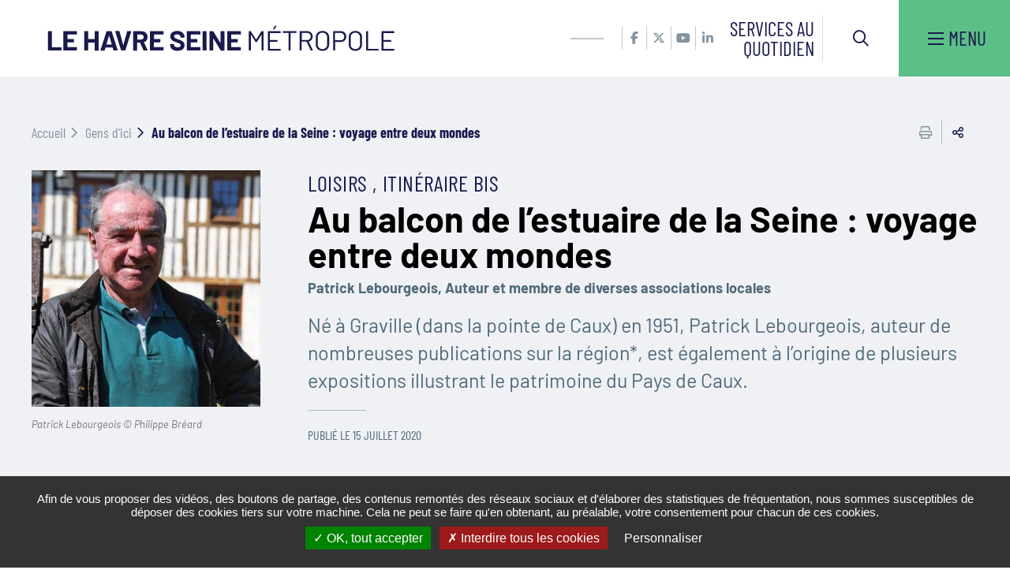

--- FILE ---
content_type: text/html; charset=UTF-8
request_url: https://www.lehavreseinemetropole.fr/paroles-dacteurs/au-balcon-de-lestuaire-de-la-seine-voyage-entre-deux-mondes
body_size: 9975
content:
<!DOCTYPE html><html lang="fr" dir="ltr" prefix="og: https://ogp.me/ns#"><head><meta charset="utf-8" /><script>var _paq = _paq || [];(function(){var u=(("https:" == document.location.protocol) ? "https://matomo.lehavre.fr/" : "https://matomo.lehavre.fr/");_paq.push(["setSiteId", "3"]);_paq.push(["setTrackerUrl", u+"matomo.php"]);_paq.push(["setDoNotTrack", 1]);if (!window.matomo_search_results_active) {_paq.push(["trackPageView"]);}_paq.push(["setIgnoreClasses", ["no-tracking","colorbox"]]);_paq.push(["enableLinkTracking"]);var d=document,g=d.createElement("script"),s=d.getElementsByTagName("script")[0];g.type="text/javascript";g.defer=true;g.async=true;g.src=u+"matomo.js";s.parentNode.insertBefore(g,s);})();</script><meta name="description" content="Membre de diverses associations locales, cet ancien professeur passionné d’histoire locale, vit dans le village de La Cerlangue. Il aime ce territoire** « conflictuel et fragile » peuplé par des gens de terre et de mer. Estuaire du haut (le monde ancien), estuaire du bas (le monde moderne)… Suivez notre guide, passionnant trait d’union entre ces deux mondes !" /><link rel="canonical" href="https://www.lehavreseinemetropole.fr/paroles-dacteurs/au-balcon-de-lestuaire-de-la-seine-voyage-entre-deux-mondes" /><link rel="image_src" href="https://www.lehavreseinemetropole.fr/sites/default/files/media/images/patrick-lebourgeois.jpg" /><meta property="og:site_name" content="Le Havre Seine Métropole" /><meta property="og:type" content="Paroles d’acteurs" /><meta property="og:url" content="https://www.lehavreseinemetropole.fr/paroles-dacteurs/au-balcon-de-lestuaire-de-la-seine-voyage-entre-deux-mondes" /><meta property="og:title" content="Au balcon de l’estuaire de la Seine : voyage entre deux mondes" /><meta property="og:description" content="Membre de diverses associations locales, cet ancien professeur passionné d’histoire locale, vit dans le village de La Cerlangue. Il aime ce territoire** « conflictuel et fragile » peuplé par des gens de terre et de mer. Estuaire du haut (le monde ancien), estuaire du bas (le monde moderne)… Suivez notre guide, passionnant trait d’union entre ces deux mondes !" /><meta property="og:image" content="https://www.lehavreseinemetropole.fr/sites/default/files/styles/1200x630/public/media/images/patrick-lebourgeois.jpg?itok=5m3k_Tge" /><meta property="og:image:url" content="https://www.lehavreseinemetropole.fr/sites/default/files/styles/1200x630/public/media/images/patrick-lebourgeois.jpg?itok=5m3k_Tge" /><meta property="og:image:secure_url" content="https://www.lehavreseinemetropole.fr/sites/default/files/styles/1200x630/public/media/images/patrick-lebourgeois.jpg?itok=5m3k_Tge" /><meta property="og:image:type" content="image/jpeg" /><meta property="og:image:width" content="1200" /><meta property="og:image:height" content="630" /><meta name="twitter:card" content="summary" /><meta name="twitter:description" content="Membre de diverses associations locales, cet ancien professeur passionné d’histoire locale, vit dans le village de La Cerlangue. Il aime ce territoire** « conflictuel et fragile » peuplé par des gens de terre et de mer. Estuaire du haut (le monde ancien), estuaire du bas (le monde moderne)… Suivez notre guide, passionnant trait d’union entre ces deux mondes !" /><meta name="twitter:title" content="Au balcon de l’estuaire de la Seine : voyage entre deux mondes" /><meta name="twitter:image" content="https://www.lehavreseinemetropole.fr/sites/default/files/styles/1200x630/public/media/images/patrick-lebourgeois.jpg?itok=5m3k_Tge" /><meta name="msapplication-TileColor" content="#f6d408" /><meta name="msapplication-config" content="/browserconfig.xml" /><meta name="theme-color" content="#ffffff" /><meta name="Generator" content="Drupal 11 (https://www.drupal.org)" /><meta name="MobileOptimized" content="width" /><meta name="HandheldFriendly" content="true" /><meta name="viewport" content="width=device-width, initial-scale=1.0" /><script>var fdLocale={"fullMonths":["janvier","f\u00e9vrier","mars","avril","mai","juin","juillet","ao\u00fbt","septembre","octobre","novembre","d\u00e9cembre"],"fullDays":["Lundi","Mardi","Mercredi","Jeudi","Vendredi","Samedi","Dimanche"],"dayAbbrs":["Lun","Mar","Mer","Jeu","Ven","Sam","Dim"],"monthAbbrs":["Jan","F\u00e9v","Mars","Avr","Mai","Juin","Juil","Ao\u00fbt","Sept","Oct","Nov","D\u00e9c"],"titles":["Le mois pr\u00e9c\u00e9dent","Le mois prochain","Ann\u00e9e pr\u00e9c\u00e9dente","L'ann\u00e9e prochaine","Aujourd'hui","Ouvrir le calendrier","wk","Semaine [[%0%]] sur [[%1%]]","Semaine","Choisissez une date","Cliquez et faites glisser pour d\u00e9placer","Afficher \\u201C[[%0%]]\\u201D en premier","Aller \u00e0 la date d'aujourd'hui \\u2019","Date d\u00e9sactiv\u00e9e:"],"firstDayOfWeek":0};</script><link rel="apple-touch-icon" sizes="180x180" href="/sites/default/files/responsive_favicons/favicons/apple-touch-icon.png" /><link rel="apple-touch-icon" sizes="152x152" href="/sites/default/files/responsive_favicons/favicons/apple-touch-icon-152x152.png" /><link rel="apple-touch-icon" sizes="144x144" href="/sites/default/files/responsive_favicons/favicons/apple-touch-icon-144x144.png" /><link rel="apple-touch-icon" sizes="120x120" href="/sites/default/files/responsive_favicons/favicons/apple-touch-icon-120x120.png" /><link rel="apple-touch-icon" sizes="114x114" href="/sites/default/files/responsive_favicons/favicons/apple-touch-icon-114x114.png" /><link rel="apple-touch-icon" sizes="76x76" href="/sites/default/files/responsive_favicons/favicons/apple-touch-icon-76x76.png" /><link rel="apple-touch-icon" sizes="72x72" href="/sites/default/files/responsive_favicons/favicons/apple-touch-icon-72x72.png" /><link rel="apple-touch-icon" sizes="60x60" href="/sites/default/files/responsive_favicons/favicons/apple-touch-icon-60x60.png" /><link rel="apple-touch-icon" sizes="57x57" href="/sites/default/files/responsive_favicons/favicons/apple-touch-icon-57x57.png" /><link rel="icon" type="image/png" sizes="32x32" href="/sites/default/files/responsive_favicons/favicons/favicon-32x32.png" /><link rel="icon" type="image/png" sizes="16x16" href="/sites/default/files/responsive_favicons/favicons/favicon-16x16.png" /><link rel="manifest" href="/sites/default/files/responsive_favicons/favicons/site.webmanifest" /><link rel="icon" href="/sites/default/files/favicon.ico" type="image/vnd.microsoft.icon" /><link rel="alternate" hreflang="fr" href="https://www.lehavreseinemetropole.fr/paroles-dacteurs/au-balcon-de-lestuaire-de-la-seine-voyage-entre-deux-mondes" /><title>Au balcon de l’estuaire de la Seine : voyage entre deux mondes | Le Havre Seine Métropole</title><link rel="preload" href="/themes/custom/stratis_site/fonts/Barlow/Barlow-Light.woff2" as="font" type="font/woff2" crossorigin><link rel="preload" href="/themes/custom/stratis_site/fonts/Barlow/Barlow-LightItalic.woff2" as="font" type="font/woff2" crossorigin><link rel="preload" href="/themes/custom/stratis_site/fonts/Barlow/Barlow-Regular.woff2" as="font" type="font/woff2" crossorigin><link rel="preload" href="/themes/custom/stratis_site/fonts/Barlow/Barlow-Italic.woff2" as="font" type="font/woff2" crossorigin><link rel="preload" href="/themes/custom/stratis_site/fonts/Barlow/Barlow-SemiBoldItalic.woff2" as="font" type="font/woff2" crossorigin><link rel="preload" href="/themes/custom/stratis_site/fonts/Barlow/Barlow-Bold.woff2" as="font" type="font/woff2" crossorigin><link rel="preload" href="/themes/custom/stratis_site/fonts/Barlow/Barlow-BoldItalic.woff2" as="font" type="font/woff2" crossorigin><link rel="preload" href="/themes/custom/stratis_site/fonts/BarlowCondensed/BarlowCondensed-Regular.woff2" as="font" type="font/woff2" crossorigin><link rel="preload" href="/themes/custom/stratis_site/fonts/BarlowCondensed/BarlowCondensed-Medium.woff2" as="font" type="font/woff2" crossorigin><link rel="preload" href="/themes/custom/stratis_site/fonts/BarlowCondensed/BarlowCondensed-Bold.woff2" as="font" type="font/woff2" crossorigin><link rel="stylesheet" media="all" href="/sites/default/files/css/css_nPNikaaY7t5lXAc14VYjWxYSze5yhOUMRzS8c2ZoLsA.css?delta=0&amp;language=fr&amp;theme=stratis_site&amp;include=eJyFytEOwiAMQNEfYvJJpLCO1RRK2mLc3xtNdCY--HruLaIYV50D-AJXuIfyBSsBSw0DFKrC2O0dTrnMPmZmsh3XoGhDutENk0NmTBuxo8bTl5cHcwUnS0Vakx7LNJf2USPHWFky8GJ-MPV6tpmf2f71tEFx0ePnO8yxxQyGD8JtY8A" /><link rel="stylesheet" media="all" href="/sites/default/files/css/css_NJbeg9ssRnMQMtILyRkPrGxeLJvLjRKUgQi9lt0qzHI.css?delta=1&amp;language=fr&amp;theme=stratis_site&amp;include=eJyFytEOwiAMQNEfYvJJpLCO1RRK2mLc3xtNdCY--HruLaIYV50D-AJXuIfyBSsBSw0DFKrC2O0dTrnMPmZmsh3XoGhDutENk0NmTBuxo8bTl5cHcwUnS0Vakx7LNJf2USPHWFky8GJ-MPV6tpmf2f71tEFx0ePnO8yxxQyGD8JtY8A" /><link rel="stylesheet" media="print" href="/sites/default/files/css/css_yNli477VNyd7T8-FfxeXFz7QB7pXJEDjqAc3_22PA4s.css?delta=2&amp;language=fr&amp;theme=stratis_site&amp;include=eJyFytEOwiAMQNEfYvJJpLCO1RRK2mLc3xtNdCY--HruLaIYV50D-AJXuIfyBSsBSw0DFKrC2O0dTrnMPmZmsh3XoGhDutENk0NmTBuxo8bTl5cHcwUnS0Vakx7LNJf2USPHWFky8GJ-MPV6tpmf2f71tEFx0ePnO8yxxQyGD8JtY8A" /> <noscript><link rel="stylesheet" href="/themes/custom/stratis_site/css/core.css"></noscript></head><body><div class="dialog-off-canvas-main-canvas" data-off-canvas-main-canvas><div class="site-wrapper-out"><div class="site-wrapper"> <nav role="navigation" aria-label="Menu d'évitement" class="menu-skip" id="menu-skip"><p id="menu-skip__label" class="menu-skip__label">Aller à :</p><ul class="menu-skip__list" aria-labelledby="menu-skip__label"><li class="menu-skip__item"> <a href="/recherche">Rechercher</a></li><li class="menu-skip__item"> <a href="#main-menu">Navigation principale</a></li><li class="menu-skip__item"> <a href="#main">Contenu</a></li></ul></nav><div class="print-banner"> <img src="/sites/default/files/icons/logo_lhsm-accent_02_0.svg" alt="Le Havre Seine Métropole"/></div> <header class="site-header header" role="banner"><div class="header-bar -wide"><div class="header-bar__inner"><div class="header-bar__logo"> <a href="/" title="Le Havre Seine Métropole (retour à l&#039;accueil)" rel="home" class="logo"> <span class="logo__image"><img src="/sites/default/files/icons/logo_lhsm-accent_02_0.svg" alt/></span> </a></div><div class="header-bar__components"><div class="header-bar__socials-wrap"><div class="header-bar__socials"><ul class="social-networks"><li class="social-networks__item"> <a href="https://www.facebook.com/LeHavreMetro/" data-fa-icon="&#xf39e;" data-type="facebook" title="Accéder à la page Facebook (ouverture dans une nouvelle fenêtre)" target="_blank" class="new-window-off"> <span class="ghost">Accéder à la page Facebook</span> </a></li><li class="social-networks__item"> <a href="https://x.com/LeHavreMetro" data-fa-icon="&#xe61b;" data-type="x.com" title="Accéder au compte X (ouverture dans une nouvelle fenêtre)" target="_blank" class="new-window-off"> <span class="ghost">Accéder au compte X</span> </a></li><li class="social-networks__item"> <a href="https://www.youtube.com/channel/UC0QBj-wZRdeLu4kw_5lfZhg" data-fa-icon="&#xf167;" data-type="youtube" title="Accéder à la chaîne YouTube (ouverture dans une nouvelle fenêtre)" target="_blank" class="new-window-off"> <span class="ghost">Accéder à la chaîne YouTube</span> </a></li><li class="social-networks__item"> <a href="https://www.linkedin.com/company/le-havre-seine-m%C3%A9tropole/about/" data-fa-icon="&#xf0e1;" data-type="linkedin" title="Accéder au compte Linkedin (ouverture dans une nouvelle fenêtre)" target="_blank" class="new-window-off"> <span class="ghost">Accéder au compte Linkedin</span> </a></li></ul></div></div><div class="header-bar__service"> <a href="/services-au-quotidien">Services au quotidien</a></div><div class="header-bar__search"><div class="header-search"> <a href="/recherche?key=" class="header-search__btn "> <i class="fas fa-search"></i> <span class="ghost">Rechercher sur tout le site</span> </a></div></div><div class="header-bar__search-btn"> <a href="/recherche" class="search-btn "> <span class="fa-regular fa-magnifying-glass" aria-hidden="true"></span> <span class="ghost">Rechercher sur tout le site</span> </a></div><div class="header-bar__menu-btn" id="main-menu"> <button type="button" class="menu-toggle js-mnv-toggle "> <span class="menu-toggle__lines"> <span class="menu-toggle__line"></span> <span class="menu-toggle__line"></span> <span class="menu-toggle__line"></span> </span> <span class="menu-toggle__text">Menu</span> </button></div></div></div></div><div class="mnv-menu" role="navigation" aria-label="Menu principal"><div class="mnv-menu__content"> <button type="button" class="mnv-menu__close js-mnv-close"> <span class="mnv-menu__close-text">Fermer</span> <span class="mnv-menu__close-icon"><i class="far fa-times"></i></span> </button><div class="mnv-menu__col"> <nav class="mnv-menu__quick"><h2 class="mnv-menu__quick-title"> Accès <strong> rapides</strong></h2><ul class="mnv-menu__quick-list"><li class="mnv-menu__quick-item"> <a href="/actualites">Fil infos</a></li><li class="mnv-menu__quick-item"> <a href="/annuaire-des-communes">Annuaire des communes</a></li><li class="mnv-menu__quick-item"> <a href="https://www.lehavreseinemetropole.fr/annuaire-general/carte">Carte interactive</a></li><li class="mnv-menu__quick-item"> <a href="/publications">Kiosque</a></li><li class="mnv-menu__quick-item"> <a href="/ma-metropole/actes-administratifs">Actes administratifs</a></li><li class="mnv-menu__quick-item"> <a href="/la-communaute-urbaine-recrute">Offres d'emploi / stage</a></li><li class="mnv-menu__quick-item"> <a href="/envie-de-nous-rejoindre">Envie de nous rejoindre ?</a></li><li class="mnv-menu__quick-item"> <a href="/ma-metropole/financements-et-subventions-institutionnels">Financements institutionnels</a></li></ul> </nav></div> <nav class="mnv-menu__nav"><ul class="mnv-menu__list"><li class="mnv-menu__item"> <a href="/" class="mnv-menu__link" data-drupal-link-system-path="&lt;front&gt;">Accueil</a></li><li class="mnv-menu__item"> <button type="button" class="mnv-menu__toggle"> <span class="ghost">MA MÉTROPOLE</span> </button> <a href="/ma-metropole" class="mnv-menu__link" data-drupal-link-system-path="node/4732">MA MÉTROPOLE</a><ul class="mnv-menu__submenu -level-1"><li class="mnv-menu__item"> <a href="/ma-metropole" class="mnv-menu__link" data-drupal-link-system-path="node/4732">Découvrir</a></li><li class="mnv-menu__item"> <a href="/ma-metropole" class="mnv-menu__link" data-drupal-link-system-path="node/4732">Organisation institutionnelle et administrative</a></li><li class="mnv-menu__item"> <a href="/ma-metropole" class="mnv-menu__link" data-drupal-link-system-path="node/4732">Budgets</a></li></ul></li><li class="mnv-menu__item"> <button type="button" class="mnv-menu__toggle"> <span class="ghost">SERVICES AU QUOTIDIEN</span> </button> <a href="/services-au-quotidien" class="mnv-menu__link" data-drupal-link-system-path="node/4621">SERVICES AU QUOTIDIEN</a><ul class="mnv-menu__submenu -level-1"><li class="mnv-menu__item"> <a href="/amonservice/theme/agriculture" class="mnv-menu__link" data-drupal-link-system-path="node/4927">Agriculture</a></li><li class="mnv-menu__item"> <a href="/amonservice/theme/culture" class="mnv-menu__link" data-drupal-link-system-path="node/5093">Culture</a></li><li class="mnv-menu__item"> <a href="/amonservice/theme/cycle-de-leau" class="mnv-menu__link" data-drupal-link-system-path="node/4623">Cycle de l&#039;eau</a></li><li class="mnv-menu__item"> <a href="/amonservice/theme/collecte-et-recyclage-des-dechets" class="mnv-menu__link" data-drupal-link-system-path="node/4622">Déchets</a></li><li class="mnv-menu__item"> <a href="/amonservice/theme/economie" class="mnv-menu__link" data-drupal-link-system-path="node/4945">Économie</a></li><li class="mnv-menu__item"> <a href="/annuaire-general/fourriere-animale-intercommunale" class="mnv-menu__link" data-drupal-link-system-path="node/8429">Fourrière animale</a></li><li class="mnv-menu__item"> <a href="/amonservice/theme/habitat-logement" class="mnv-menu__link" data-drupal-link-system-path="node/4624">Habitat et logement</a></li><li class="mnv-menu__item"> <a href="/amonservice/theme/mobilite" class="mnv-menu__link" data-drupal-link-system-path="node/4625">Mobilité et voirie</a></li><li class="mnv-menu__item"> <a href="/amonservice/theme/petite-enfance" class="mnv-menu__link" data-drupal-link-system-path="node/18136">Petite enfance</a></li><li class="mnv-menu__item"> <a href="/amonservice/theme/risquesmajeurs" class="mnv-menu__link" data-drupal-link-system-path="node/4627">Risques majeurs</a></li><li class="mnv-menu__item"> <a href="/amonservice/theme/santepublique" class="mnv-menu__link" data-drupal-link-system-path="node/4960">Santé publique</a></li><li class="mnv-menu__item"> <a href="/amonservice/theme/culture-sports-loisirs" class="mnv-menu__link" data-drupal-link-system-path="node/4893">Sport et loisirs</a></li><li class="mnv-menu__item"> <a href="/amonservice/theme/urbanisme" class="mnv-menu__link" data-drupal-link-system-path="node/4982">Urbanisme</a></li></ul></li><li class="mnv-menu__item"> <button type="button" class="mnv-menu__toggle"> <span class="ghost">L&#039;ACTU</span> </button> <a href="/portail-actualites" class="mnv-menu__link" data-drupal-link-system-path="node/8539">L&#039;ACTU</a><ul class="mnv-menu__submenu -level-1"><li class="mnv-menu__item"> <a href="/actualites" class="mnv-menu__link" data-drupal-link-system-path="node/4311">Toute l&#039;actualité</a></li><li class="mnv-menu__item"> <a href="/paroles-dacteurs" class="mnv-menu__link" data-drupal-link-system-path="node/4331">Gens d&#039;ici</a></li><li class="mnv-menu__item"> <a href="/publications" class="mnv-menu__link" data-drupal-link-system-path="node/4322">Kiosque</a></li></ul></li><li class="mnv-menu__item"> <button type="button" class="mnv-menu__toggle"> <span class="ghost">ENVIES DE SORTIES</span> </button> <a href="/envies-de-sorties" class="mnv-menu__link" data-drupal-link-system-path="node/4484">ENVIES DE SORTIES</a><ul class="mnv-menu__submenu -level-1"><li class="mnv-menu__item"> <a href="/agenda" class="mnv-menu__link" data-drupal-link-system-path="node/4324">Tous les événements</a></li><li class="mnv-menu__item"> <a href="https://www.lehavreseine-patrimoine.fr/activites-et-agendas/rendez-vous-du-patrimoine" class="mnv-menu__link">Les rendez-vous du patrimoine</a></li><li class="mnv-menu__item"> <a href="/balades-et-randonnees" class="mnv-menu__link" data-drupal-link-system-path="node/4500">Balades et randonnées</a></li><li class="mnv-menu__item"> <a href="/les-sites-naturels-remarquables" class="mnv-menu__link" data-drupal-link-system-path="node/8538">Sites naturels remarquables</a></li><li class="mnv-menu__item"> <a href="/musees" class="mnv-menu__link" data-drupal-link-system-path="node/4812">Musées</a></li></ul></li><li class="mnv-menu__item"> <button type="button" class="mnv-menu__toggle"> <span class="ghost">DEMAIN EN GRAND</span> </button> <a href="/demain-en-grand" class="mnv-menu__link" data-drupal-link-system-path="node/4497">DEMAIN EN GRAND</a><ul class="mnv-menu__submenu -level-1"><li class="mnv-menu__item"> <a href="/demain-en-grand/une-metropole-agricole" class="mnv-menu__link" data-drupal-link-system-path="node/4990">Agriculture</a></li><li class="mnv-menu__item"> <a href="/axe-seine-lavenir-en-grand" class="mnv-menu__link" data-drupal-link-system-path="node/19019">Axe Seine, l’avenir en grand</a></li><li class="mnv-menu__item"> <a href="/un-campus-dexcellence-au-coeur-de-la-metropole" class="mnv-menu__link" data-drupal-link-system-path="node/4989">Campus Le Havre Normandie</a></li><li class="mnv-menu__item"> <a href="/croisieres-un-nouvel-horizon" class="mnv-menu__link" data-drupal-link-system-path="node/5018">Croisières</a></li><li class="mnv-menu__item"> <a href="/economie-verte-et-bleue" class="mnv-menu__link" data-drupal-link-system-path="node/5017">Économie verte et bleue</a></li><li class="mnv-menu__item"> <a href="/demain-en-grand/levenementiel-et-la-culture-en-grand-format" class="mnv-menu__link" data-drupal-link-system-path="node/5021">Événementiel et culture</a></li><li class="mnv-menu__item"> <a href="/territoire-dindustrie" class="mnv-menu__link" data-drupal-link-system-path="node/5012">Industrie</a></li><li class="mnv-menu__item"> <a href="/la-cite-numerique-tiers-lieu-dinnovation" class="mnv-menu__link" data-drupal-link-system-path="node/5008">La Cité numérique</a></li><li class="mnv-menu__item"> <a href="/le-havre-ville-portuaire-intelligente" class="mnv-menu__link" data-drupal-link-system-path="node/5011">Le Havre, Ville Portuaire Intelligente</a></li><li class="mnv-menu__item"> <a href="/les-ambassadeurs-du-territoire" class="mnv-menu__link" data-drupal-link-system-path="node/21949">Les Ambassadeurs du territoire</a></li><li class="mnv-menu__item"> <a href="/les-ambassadeurs-sportifs" class="mnv-menu__link" data-drupal-link-system-path="node/8883">Les Ambassadeurs sportifs</a></li><li class="mnv-menu__item"> <a href="/preparer-lavenir-avec-la-nature" class="mnv-menu__link" data-drupal-link-system-path="node/11250">Nature et biodiversité</a></li><li class="mnv-menu__item"> <a href="/operation-grand-site-de-france" class="mnv-menu__link" data-drupal-link-system-path="node/5022">Opération Grand Site de France</a></li><li class="mnv-menu__item"> <a href="/pays-dart-et-dhistoire" class="mnv-menu__link" data-drupal-link-system-path="node/5023">Pays d&#039;art et d&#039;histoire</a></li><li class="mnv-menu__item"> <a href="/plan-climat-air-energie-territorial-pcaet" class="mnv-menu__link" data-drupal-link-system-path="node/20493">Plan Climat Air Énergie Territorial</a></li><li class="mnv-menu__item"> <a href="/projet-de-ligne-c-de-tramway" class="mnv-menu__link" data-drupal-link-system-path="node/20554">Projet de tramway</a></li><li class="mnv-menu__item"> <a href="/reseau-de-chaleur-le-havre-sud" class="mnv-menu__link" data-drupal-link-system-path="node/20277">Réseau de chaleur Le Havre Sud</a></li><li class="mnv-menu__item"> <a href="/terre-de-competitions" class="mnv-menu__link" data-drupal-link-system-path="node/4992">Terre de compétitions</a></li><li class="mnv-menu__item"> <a href="/une-nouvelle-destination-affaires" class="mnv-menu__link" data-drupal-link-system-path="node/5024">Tourisme d&#039;affaires</a></li></ul></li></ul> </nav></div></div> </header> <section class="top-of-content"><div class="top-of-content__wrapper container -lg"> <nav aria-label="Fil d'Ariane" class="breadcrumb" role="navigation"><ol><li> <a href="/">Accueil</a></li><li> <a href="/paroles-dacteurs">Gens d'ici</a></li><li> Au balcon de l’estuaire de la Seine : voyage entre deux mondes</li></ol> </nav><div class="tools"><ul class="tools__list"><li class="tools__item"> <button type="button" onclick="window.print();" class="tools__btn js-tooltip" title="Imprimer cette page" data-tooltip="Imprimer cette page" data-fa-icon="&#xf02f;"> Imprimer cette page </button></li><li class="tools__item"><div class="share-block js-dropdown "> <button type="button" class="tools__btn share-page__button js-dropdown__toggle js-tooltip" data-fa-icon="&#xf1e0;" title="Voir la liste des réseaux sociaux">Partager cette page </button><ul class="share-block__listitems js-dropdown__block"><li class="share-block__item -facebook" data-fa-icon="&#xf09a;"> <a href="http://www.facebook.com/share.php?u=https://www.lehavreseinemetropole.fr/paroles-dacteurs/au-balcon-de-lestuaire-de-la-seine-voyage-entre-deux-mondes">Facebook</a></li><li class="share-block__item -twitter" data-fa-icon="&#xe61b;"> <a href="https://twitter.com/share?url=https://www.lehavreseinemetropole.fr/paroles-dacteurs/au-balcon-de-lestuaire-de-la-seine-voyage-entre-deux-mondes">X</a></li><li class="share-block__item -linkedin" data-fa-icon="&#xf0e1;"> <a href="http://www.linkedin.com/shareArticle?mini=true&url=https://www.lehavreseinemetropole.fr/paroles-dacteurs/au-balcon-de-lestuaire-de-la-seine-voyage-entre-deux-mondes">Linkedin</a></li></ul></div></li></ul></div></div></section><div data-drupal-messages-fallback class="hidden"></div> <main class="site-main" role="main" id="main"> <article class="container-wrapper node node--type-reviews node--promoted node--view-mode-full"> <header class="heading"><div class="container heading__wrapper -lg"><div class="heading__image"> <figure class="heading__figure" role="figure" aria-label="Patrick Lebourgeois © Philippe Bréard"> <a data-fancybox="gallery-node-id-8514" href="https://www.lehavreseinemetropole.fr/sites/default/files/styles/img__1280x768__image_scale__crop_main/public/media/images/patrick-lebourgeois.jpg?itok=qaTgkogn" target="_blank" data-caption="Patrick Lebourgeois - Philippe Bréard" rel="noopener" data-alt="Patrick Lebourgeois" data-srcset="https://www.lehavreseinemetropole.fr/sites/default/files/styles/img__1620x1080__image_scale__crop_main/public/media/images/patrick-lebourgeois.jpg?itok=F8jQW0Tz 2000w,https://www.lehavreseinemetropole.fr/sites/default/files/styles/img__1280x768__image_scale__crop_main/public/media/images/patrick-lebourgeois.jpg?itok=qaTgkogn 1280w,https://www.lehavreseinemetropole.fr/sites/default/files/styles/img__768x476__image_scale__crop_main/public/media/images/patrick-lebourgeois.jpg?itok=scaau3xN 768w"> <picture> <source data-srcset="https://www.lehavreseinemetropole.fr/sites/default/files/styles/img__380x393__crop_main/public/media/images/patrick-lebourgeois.webp?itok=1ZS0ojLR" srcset="data:image/svg+xml,%3Csvg%20xmlns=%22http://www.w3.org/2000/svg%22%20width=%22380%22%20height=%22393%22%20viewBox=%220%200%20380%20393%22%20/%3E" type="image/webp"> <source data-srcset="https://www.lehavreseinemetropole.fr/sites/default/files/styles/img__380x393__crop_main/public/media/images/patrick-lebourgeois.jpg?itok=1ZS0ojLR" srcset="data:image/svg+xml,%3Csvg%20xmlns=%22http://www.w3.org/2000/svg%22%20width=%22380%22%20height=%22393%22%20viewBox=%220%200%20380%20393%22%20/%3E"> <img data-src="https://www.lehavreseinemetropole.fr/sites/default/files/styles/img__380x393__crop_main/public/media/images/patrick-lebourgeois.jpg?itok=1ZS0ojLR" data-error-src="data:image/svg+xml,%3Csvg%20xmlns=%22http://www.w3.org/2000/svg%22%20width=%22380%22%20height=%22393%22%20viewBox=%220%200%20380%20393%22%20/%3E" class="lazy lazyload" src="data:image/svg+xml,%3Csvg%20xmlns=%22http://www.w3.org/2000/svg%22%20width=%22380%22%20height=%22393%22%20viewBox=%220%200%20380%20393%22%20/%3E" alt="Enlarge the image"> </picture> </a> <figcaption> Patrick Lebourgeois <span class="copyright">©&nbsp;Philippe Bréard</span> </figcaption> </figure></div><div class="heading__content"><p class="heading__category"> Loisirs
, Itinéraire bis</p><h2 class="heading__title">Au balcon de l’estuaire de la Seine : voyage entre deux mondes</h2><p class="heading__function">Patrick Lebourgeois, Auteur et membre de diverses associations locales</p><div class="heading__teaser"> Né à Graville (dans la pointe de Caux) en 1951, Patrick Lebourgeois, auteur de nombreuses publications sur la région*, est également à l’origine de plusieurs expositions illustrant le patrimoine du Pays de Caux.</div><p class="heading__publication"> <span>Publié le </span> <time datetime="2020-07-15"> 15 juillet 2020 </time></p></div></div> </header><div class="container -lg -page"><div class="site-inner"> <section class="site-content"><div class="rte"><p>Membre de diverses associations locales, cet ancien professeur passionné d’histoire locale, vit dans le village de La Cerlangue. Il aime ce territoire** « conflictuel et fragile » peuplé par des gens de terre et de mer. Estuaire du haut (le monde ancien), estuaire du bas (le monde moderne)… Suivez notre guide, passionnant trait d’union entre ces deux mondes !</p></div><div class="rte"><h2>Étape 1 - Lecture du paysage</h2><p>Nous voici sur le plateau calcaire au sommet de la falaise pour lire ce paysage maritime et fluvial grandiose traversé par le canal de Tancarville et par les anciens méandres de la Seine. À gauche/à l’Est le Pont de Tancarville qui fête ses 60 ans, le marais de Cressenval au centre (zone protégée au titre de la réserve naturelle). À droite/à l’Ouest la zone industrialo-portuaire qui s’étend jusqu’à Port 2000. Sur le plateau, des paysans ont conservé leurs terres, à l’image de l’ancienne ferme estuarienne de Jacques Duboc qui faisait partie du fief de Bacqueville (Saint-Vigor-d’Ymonville), où cohabitaient deux manoirs, très belles demeures des XVI<sup>ème</sup> et XVII<sup>ème </sup>siècles.</p></div><div class="rte"><h2>Étape 2 - Un territoire traversé par l'histoire</h2><p>Via des vallons boisés et des villages dont les noms datent des incursions vikings (aux X<sup>ème</sup> et XI<sup>ème</sup> siècles), retour sur le plateau pour remonter un peu plus dans l’histoire et découvrir le camp dit “de César” à Sandouville dont les levées de terre constituent les vestiges les plus apparents d’une ancienne ville fortifiée. Nouvel arrêt sur images au belvédère du Vachat (Sandouville) pour apprécier sa vue panoramique et la beauté de la lumière estuarienne de la Seine, inspiratrice des impressionnistes.</p></div><div class="rte"><h2>Étape 3 - Sur les traces de Guillaume Le Conquérant</h2><p>Via la cimenterie Lafarge et son immense carrière désormais inexploitée, cap dans un paysage à l’habitat dispersé vers deux églises romanes, grands témoins de la présence des Normands ; celle de Saint-Vigor-d’Ymonville avec ses graffitis marins et son clocher en bâtière rappelant la Basse-Normandie. Et celle de Saint-Jean-d’Abbetot, un des joyaux du Val de Seine mentionnée dans une charte de Guillaume le Bâtard, futur Guillaume Le Conquérant et roi d’Angleterre (1027/1087). Sa crypte, qui aurait abrité les reliques d’un Saint-Jean, est connue aussi pour ses belles peintures murales.</p></div><div class="rte"><h2>Étape 4 - Le Marais : entre solide et liquide</h2><p>Créée en 1932 pour remonter à cheval le foin du marais, la Côte Neuve (route en lacets) plonge vers l’appontement de l’ancien bac à touage de Cressenval. Un des quatre passages d’eau qui permettaient aux agriculteurs et aux chasseurs de traverser le canal. Passant devant plusieurs sources d’eau en pied de falaise débouchant à la sortie des vallons, retour sur la Route du bas, vers la dernière ferme estuarienne où dix neuf cigognes ont choisi de nicher.</p><p><br>De l’autre côté du Pont de Cressenval, l’amoureux de la nature ne manquera pas d’emprunter un petit chemin verdoyant pour se promener vers les anciennes cressonnières du Val des Fontaines. À travers les branchages, il admirera le tableau aux riches nuances de vert composé par les lentilles d’eau tapissant la surface des eaux stagnantes.</p><p><br><em>* Son dernier ouvrage : Foires et marchés du pays de Caux, Rouen, Éditions des Falaises, 2018<br>** Carte IGN 1811OT - Pont-Audemer/Tancarville/Pnr des Boucles de la Seine Normande</em></p></div><div class="rte"><h3>En savoir plus&nbsp;</h3><p>Patrick Lebourgeois<br>Mairie de La Cerlangue – 2 route de Saint-Romain – La Cerlangue<br>Tél. : 02 35 20 50 56<br>Possibilité d'emprunter la clé de l'église en échange du dépôt d'une pièce d'identité.</p></div> <nav role="navigation" aria-label="Pagination" class="pager"><ul class="pager__listitems"><li class="pager__item -prev"> <a href="/paroles-dacteurs/le-littoral-de-villages-en-valleuses" hreflang="fr">Precedent</a></li><li class="pager__item -return"> <a href="/paroles-dacteurs">Retour à la liste</a></li><li class="pager__item -next"> <span>Suivant</span></li></ul></nav> </section></div></div> </article> </main><div class="go-to-top"><p><a href="#">Retour en haut de la page</a></p></div><div class="site-footer footer"><div class="container -lg"><div class="footer__wrapper"> <footer class="site-infos" role="contentinfo"><h2 class="ghost">Informations</h2><div class="site-infos__image-wrap"><div class="site-infos__image"> <a href="https://www.lehavreseinemetropole.fr/" title="[Le Havre Seine Métropole] (retour à l&#039;accueil)"> <img src="/sites/default/files/icons/logo-footer.png" alt="Le Havre Seine Métropole (retour à l&#039;accueil)"> </a></div><div class="site-infos__description"> <a href="/contactez-nous" class="site-infos__link">Contactez-nous</a><div class="rte"><div style="color:#8D8DA7;font-size:1.7rem;text-align:left;">19 rue Georges Braque<br>CS 70854 - 76085 Le Havre Cedex<br>Tél: <a style="color:#8D8DA7;text-decoration:none;" href="tel:0235222525">02 35 22 25 25</a>&nbsp;<br><span style="font-size:1.4rem;">(du lundi au vendredi de 8h à 17h)</span></div></div></div></div><div class="site-infos__text"><p class="site-infos__name"> Le Havre Seine Métropole</p><p class="site-infos__caption">Préparons l'avenir au quotidien<br></p></div></footer> <section class="menu-cross"><div class="menu-cross__nav"><ul class="menu-cross__listitems"><li class="menu-cross__item "> <a href="/ma-metropole/marches-publics-avec-la-communaute-urbaine" aria-label="Marchés publics ">Marchés publics</a></li><li class="menu-cross__item "> <a href="/ma-metropole/actes-administratifs" aria-label="Actes administratifs ">Actes administratifs</a></li><li class="menu-cross__item "> <a href="/la-communaute-urbaine-recrute" aria-label="Offres d&#039;emploi / stage ">Offres d&#039;emploi / stage</a></li><li class="menu-cross__item "> <a href="/publications" aria-label="Kiosque ">Kiosque</a></li><li class="menu-cross__item "> <a href="/ma-metropole/financements-et-subventions-institutionnels" aria-label="Financements institutionnels ">Financements institutionnels</a></li><li class="menu-cross__item "> <a href="https://encheres-domaine.gouv.fr/hermes/" aria-label="Vente aux enchères ">Vente aux enchères</a></li></ul><ul class="social-networks"><li class="social-networks__item"> <a href="https://www.facebook.com/LeHavreMetro/" data-fa-icon="&#xf39e;" data-type="facebook" title="Accéder à la page Facebook (ouverture dans une nouvelle fenêtre)" target="_blank" class="new-window-off"> <span class="ghost">Accéder à la page Facebook</span> </a></li><li class="social-networks__item"> <a href="https://x.com/LeHavreMetro" data-fa-icon="&#xe61b;" data-type="x.com" title="Accéder au compte X (ouverture dans une nouvelle fenêtre)" target="_blank" class="new-window-off"> <span class="ghost">Accéder au compte X</span> </a></li><li class="social-networks__item"> <a href="https://www.youtube.com/channel/UC0QBj-wZRdeLu4kw_5lfZhg" data-fa-icon="&#xf167;" data-type="youtube" title="Accéder à la chaîne YouTube (ouverture dans une nouvelle fenêtre)" target="_blank" class="new-window-off"> <span class="ghost">Accéder à la chaîne YouTube</span> </a></li><li class="social-networks__item"> <a href="https://www.linkedin.com/company/le-havre-seine-m%C3%A9tropole/about/" data-fa-icon="&#xf0e1;" data-type="linkedin" title="Accéder au compte Linkedin (ouverture dans une nouvelle fenêtre)" target="_blank" class="new-window-off"> <span class="ghost">Accéder au compte Linkedin</span> </a></li></ul></div> </section><div class="newsletter-links"> <a href="https://www.lehavreseinemetropole.fr/lettre-d-information" class="newsletter-links__link btn" data-fa-icon="&#xF1D8;">NEWSLETTER : inscrivez-vous </a></div></div><div class="footer-links"><div class="footer-links__nav"><ul class="footer-links__list"><li class="footer-links__item "> <a href="/contactez-nous" aria-label="CONTACT ">CONTACT</a></li><li class="footer-links__item "> <a href="/espace-presse" aria-label="ESPACE PRESSE ">ESPACE PRESSE</a></li><li class="footer-links__item "> <a href="/mentions-legales" aria-label="MENTIONS LÉGALES ">MENTIONS LÉGALES</a></li><li class="footer-links__item "> <a href="/politique-de-confidentialite" aria-label="Politique de confidentialité ">Politique de confidentialité</a></li><li class="footer-links__item "> <a href="/plan-du-site" aria-label="PLAN DU SITE ">PLAN DU SITE</a></li><li class="footer-links__item "> <a href="/accessibilite" aria-label="Accessibilité : partiellement conforme ">Accessibilité : partiellement conforme</a></li></ul></div></div></div></div></div></div></div><script type="application/json" data-drupal-selector="drupal-settings-json">{"path":{"baseUrl":"\/","pathPrefix":"","currentPath":"node\/8514","currentPathIsAdmin":false,"isFront":false,"currentLanguage":"fr","route":"entity.node.canonical"},"pluralDelimiter":"\u0003","suppressDeprecationErrors":true,"ajaxPageState":{"libraries":"[base64]","theme":"stratis_site","theme_token":null},"ajaxTrustedUrl":[],"matomo":{"disableCookies":false,"trackMailto":true},"stratis_tarteaucitron":{"langcode":"fr","customText":{"alertBigPrivacy":"Afin de vous proposer des vid\u00e9os, des boutons de partage, des contenus remont\u00e9s des r\u00e9seaux sociaux et d\u0027\u00e9laborer des statistiques de fr\u00e9quentation, nous sommes susceptibles de d\u00e9poser des cookies tiers sur votre machine. Cela ne peut se faire qu\u0027en obtenant, au pr\u00e9alable, votre consentement pour chacun de ces cookies.","disclaimer":"Ce site propose de personnaliser vos contenus et votre navigation. Lorsque vous naviguez sur ce site Internet, des informations sont susceptibles d\u0027\u00eatre enregistr\u00e9es (cookies) sur votre terminal, sous r\u00e9serve de vos choix.\u003Cbr\u003E\u003Cbr\u003ELa dur\u00e9e de validit\u00e9 de votre consentement ou de votre refus est de 6 mois.\u003Cbr\u003EPour en savoir plus, consultez notre \u003Ca href=\u0022\/politique-de-gestion-des-donnees-personnelles\u0022\u003Epolitique de protection des donn\u00e9es.\u003C\/a\u003E"},"settings":{"hashtag":"#tarteaucitron","orientation":"bottom","showIcon":false,"showAlertSmall":false,"cookieslist":false,"adblocker":false,"DenyAllCta":true,"AcceptAllCta":true,"highPrivacy":true,"handleBrowserDNTRequest":false,"removeCredit":true,"moreInfoLink":false,"useExternalCss":true,"useJsFromTheme":true,"mandatory":false},"services":{"vimeo":"vimeo","youtube":"youtube","dailymotion":"dailymotion","twitter":"twitter"},"tarteaucitronForceExpire":"180"},"langcode":"fr","user":{"uid":0,"permissionsHash":"fc120a6e5763d8ad79d4139dba19d5d05e828b0f2929266fbac140b7406d9298"}}</script><script src="/sites/default/files/js/js_IkvbK6m1IaLFZXPzDoQrGU4Ok-33hopqqw3EPxOfhro.js?scope=footer&amp;delta=0&amp;language=fr&amp;theme=stratis_site&amp;include=eJxVjFEKgDAMQy8k7EgjzjEqWzfaCO72KoLgV15eINhxxtRby0oPD0A3XxrYWw9vLE4DxWPZhsWsyeagdA1VVoPNb3dhDhVa_saTyaB_kjBmHElo98mvXStiOdo"></script><script src="/themes/custom/stratis_site/js/tarteaucitron.js?t9a243"></script><script src="/sites/default/files/js/js_saPfXp0vsa4wWRrV4isODc0R8j4mecQHc_gC7TVNtbI.js?scope=footer&amp;delta=2&amp;language=fr&amp;theme=stratis_site&amp;include=eJxVjFEKgDAMQy8k7EgjzjEqWzfaCO72KoLgV15eINhxxtRby0oPD0A3XxrYWw9vLE4DxWPZhsWsyeagdA1VVoPNb3dhDhVa_saTyaB_kjBmHElo98mvXStiOdo"></script></body></html>